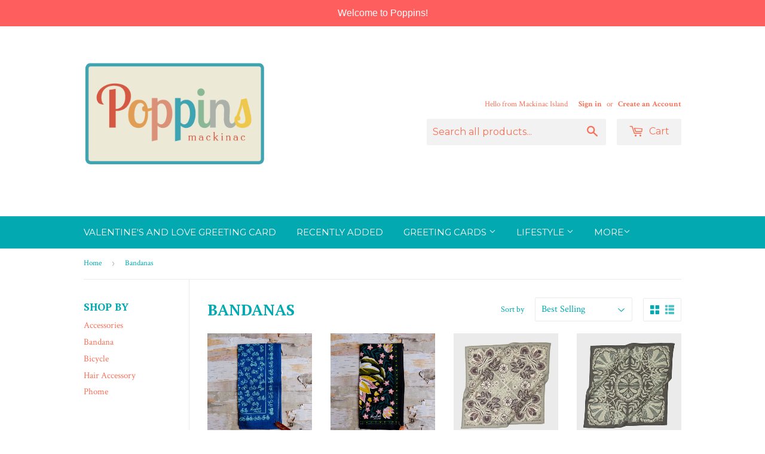

--- FILE ---
content_type: text/html; charset=utf-8
request_url: https://poppinsonmackinac.com/collections/bandanas
body_size: 16671
content:
<!doctype html>
<!--[if lt IE 7]><html class="no-js lt-ie9 lt-ie8 lt-ie7" lang="en"> <![endif]-->
<!--[if IE 7]><html class="no-js lt-ie9 lt-ie8" lang="en"> <![endif]-->
<!--[if IE 8]><html class="no-js lt-ie9" lang="en"> <![endif]-->
<!--[if IE 9 ]><html class="ie9 no-js"> <![endif]-->
<!--[if (gt IE 9)|!(IE)]><!--> <html class="no-touch no-js"> <!--<![endif]-->
<head>

  <!-- Basic page needs ================================================== -->
  <meta charset="utf-8">
  <meta http-equiv="X-UA-Compatible" content="IE=edge,chrome=1">

  
  <link rel="shortcut icon" href="//poppinsonmackinac.com/cdn/shop/t/7/assets/favicon.png?v=130702597212534141071586471866" type="image/png" />
  

  <!-- Title and description ================================================== -->
  <title>
  Bandanas &ndash; Poppins on Mackinac
  </title>

  

  <!-- Product meta ================================================== -->
  
  <meta property="og:type" content="website">
  <meta property="og:title" content="Bandanas">
  <meta property="og:url" content="https://poppins-on-mackinac.myshopify.com/collections/bandanas">
  
  <meta property="og:image" content="http://poppinsonmackinac.com/cdn/shop/t/7/assets/logo.png?v=43827920505439175971586471865">
  <meta property="og:image:secure_url" content="https://poppinsonmackinac.com/cdn/shop/t/7/assets/logo.png?v=43827920505439175971586471865">
  


  <meta property="og:site_name" content="Poppins on Mackinac">

  


<meta name="twitter:card" content="summary">





  <!-- Helpers ================================================== -->
  <link rel="canonical" href="https://poppins-on-mackinac.myshopify.com/collections/bandanas">
  <meta name="viewport" content="width=device-width,initial-scale=1">

  
  <!-- Ajaxify Cart Plugin ================================================== -->
  <link href="//poppinsonmackinac.com/cdn/shop/t/7/assets/ajaxify.scss.css?v=127627909097130878231587268752" rel="stylesheet" type="text/css" media="all" />
  

  <!-- CSS ================================================== -->
  <link href="//poppinsonmackinac.com/cdn/shop/t/7/assets/timber.scss.css?v=5753824527358664971674755380" rel="stylesheet" type="text/css" media="all" />
  
  
  
  <link href="//fonts.googleapis.com/css?family=Crimson+Text:400,700" rel="stylesheet" type="text/css" media="all" />


  
    
    
    <link href="//fonts.googleapis.com/css?family=PT+Serif:700" rel="stylesheet" type="text/css" media="all" />
  


  
    
    
    <link href="//fonts.googleapis.com/css?family=Montserrat:400" rel="stylesheet" type="text/css" media="all" />
  



  <!-- Header hook for plugins ================================================== -->
  <script>window.performance && window.performance.mark && window.performance.mark('shopify.content_for_header.start');</script><meta id="shopify-digital-wallet" name="shopify-digital-wallet" content="/10648032/digital_wallets/dialog">
<meta name="shopify-checkout-api-token" content="c062f83d17ff78fff0e8a013810f8e46">
<meta id="in-context-paypal-metadata" data-shop-id="10648032" data-venmo-supported="false" data-environment="production" data-locale="en_US" data-paypal-v4="true" data-currency="USD">
<link rel="alternate" type="application/atom+xml" title="Feed" href="/collections/bandanas.atom" />
<link rel="alternate" type="application/json+oembed" href="https://poppins-on-mackinac.myshopify.com/collections/bandanas.oembed">
<script async="async" src="/checkouts/internal/preloads.js?locale=en-US"></script>
<link rel="preconnect" href="https://shop.app" crossorigin="anonymous">
<script async="async" src="https://shop.app/checkouts/internal/preloads.js?locale=en-US&shop_id=10648032" crossorigin="anonymous"></script>
<script id="shopify-features" type="application/json">{"accessToken":"c062f83d17ff78fff0e8a013810f8e46","betas":["rich-media-storefront-analytics"],"domain":"poppinsonmackinac.com","predictiveSearch":true,"shopId":10648032,"locale":"en"}</script>
<script>var Shopify = Shopify || {};
Shopify.shop = "poppins-on-mackinac.myshopify.com";
Shopify.locale = "en";
Shopify.currency = {"active":"USD","rate":"1.0"};
Shopify.country = "US";
Shopify.theme = {"name":"Supply","id":78239300,"schema_name":null,"schema_version":null,"theme_store_id":679,"role":"main"};
Shopify.theme.handle = "null";
Shopify.theme.style = {"id":null,"handle":null};
Shopify.cdnHost = "poppinsonmackinac.com/cdn";
Shopify.routes = Shopify.routes || {};
Shopify.routes.root = "/";</script>
<script type="module">!function(o){(o.Shopify=o.Shopify||{}).modules=!0}(window);</script>
<script>!function(o){function n(){var o=[];function n(){o.push(Array.prototype.slice.apply(arguments))}return n.q=o,n}var t=o.Shopify=o.Shopify||{};t.loadFeatures=n(),t.autoloadFeatures=n()}(window);</script>
<script>
  window.ShopifyPay = window.ShopifyPay || {};
  window.ShopifyPay.apiHost = "shop.app\/pay";
  window.ShopifyPay.redirectState = null;
</script>
<script id="shop-js-analytics" type="application/json">{"pageType":"collection"}</script>
<script defer="defer" async type="module" src="//poppinsonmackinac.com/cdn/shopifycloud/shop-js/modules/v2/client.init-shop-cart-sync_BN7fPSNr.en.esm.js"></script>
<script defer="defer" async type="module" src="//poppinsonmackinac.com/cdn/shopifycloud/shop-js/modules/v2/chunk.common_Cbph3Kss.esm.js"></script>
<script defer="defer" async type="module" src="//poppinsonmackinac.com/cdn/shopifycloud/shop-js/modules/v2/chunk.modal_DKumMAJ1.esm.js"></script>
<script type="module">
  await import("//poppinsonmackinac.com/cdn/shopifycloud/shop-js/modules/v2/client.init-shop-cart-sync_BN7fPSNr.en.esm.js");
await import("//poppinsonmackinac.com/cdn/shopifycloud/shop-js/modules/v2/chunk.common_Cbph3Kss.esm.js");
await import("//poppinsonmackinac.com/cdn/shopifycloud/shop-js/modules/v2/chunk.modal_DKumMAJ1.esm.js");

  window.Shopify.SignInWithShop?.initShopCartSync?.({"fedCMEnabled":true,"windoidEnabled":true});

</script>
<script>
  window.Shopify = window.Shopify || {};
  if (!window.Shopify.featureAssets) window.Shopify.featureAssets = {};
  window.Shopify.featureAssets['shop-js'] = {"shop-cart-sync":["modules/v2/client.shop-cart-sync_CJVUk8Jm.en.esm.js","modules/v2/chunk.common_Cbph3Kss.esm.js","modules/v2/chunk.modal_DKumMAJ1.esm.js"],"init-fed-cm":["modules/v2/client.init-fed-cm_7Fvt41F4.en.esm.js","modules/v2/chunk.common_Cbph3Kss.esm.js","modules/v2/chunk.modal_DKumMAJ1.esm.js"],"init-shop-email-lookup-coordinator":["modules/v2/client.init-shop-email-lookup-coordinator_Cc088_bR.en.esm.js","modules/v2/chunk.common_Cbph3Kss.esm.js","modules/v2/chunk.modal_DKumMAJ1.esm.js"],"init-windoid":["modules/v2/client.init-windoid_hPopwJRj.en.esm.js","modules/v2/chunk.common_Cbph3Kss.esm.js","modules/v2/chunk.modal_DKumMAJ1.esm.js"],"shop-button":["modules/v2/client.shop-button_B0jaPSNF.en.esm.js","modules/v2/chunk.common_Cbph3Kss.esm.js","modules/v2/chunk.modal_DKumMAJ1.esm.js"],"shop-cash-offers":["modules/v2/client.shop-cash-offers_DPIskqss.en.esm.js","modules/v2/chunk.common_Cbph3Kss.esm.js","modules/v2/chunk.modal_DKumMAJ1.esm.js"],"shop-toast-manager":["modules/v2/client.shop-toast-manager_CK7RT69O.en.esm.js","modules/v2/chunk.common_Cbph3Kss.esm.js","modules/v2/chunk.modal_DKumMAJ1.esm.js"],"init-shop-cart-sync":["modules/v2/client.init-shop-cart-sync_BN7fPSNr.en.esm.js","modules/v2/chunk.common_Cbph3Kss.esm.js","modules/v2/chunk.modal_DKumMAJ1.esm.js"],"init-customer-accounts-sign-up":["modules/v2/client.init-customer-accounts-sign-up_CfPf4CXf.en.esm.js","modules/v2/client.shop-login-button_DeIztwXF.en.esm.js","modules/v2/chunk.common_Cbph3Kss.esm.js","modules/v2/chunk.modal_DKumMAJ1.esm.js"],"pay-button":["modules/v2/client.pay-button_CgIwFSYN.en.esm.js","modules/v2/chunk.common_Cbph3Kss.esm.js","modules/v2/chunk.modal_DKumMAJ1.esm.js"],"init-customer-accounts":["modules/v2/client.init-customer-accounts_DQ3x16JI.en.esm.js","modules/v2/client.shop-login-button_DeIztwXF.en.esm.js","modules/v2/chunk.common_Cbph3Kss.esm.js","modules/v2/chunk.modal_DKumMAJ1.esm.js"],"avatar":["modules/v2/client.avatar_BTnouDA3.en.esm.js"],"init-shop-for-new-customer-accounts":["modules/v2/client.init-shop-for-new-customer-accounts_CsZy_esa.en.esm.js","modules/v2/client.shop-login-button_DeIztwXF.en.esm.js","modules/v2/chunk.common_Cbph3Kss.esm.js","modules/v2/chunk.modal_DKumMAJ1.esm.js"],"shop-follow-button":["modules/v2/client.shop-follow-button_BRMJjgGd.en.esm.js","modules/v2/chunk.common_Cbph3Kss.esm.js","modules/v2/chunk.modal_DKumMAJ1.esm.js"],"checkout-modal":["modules/v2/client.checkout-modal_B9Drz_yf.en.esm.js","modules/v2/chunk.common_Cbph3Kss.esm.js","modules/v2/chunk.modal_DKumMAJ1.esm.js"],"shop-login-button":["modules/v2/client.shop-login-button_DeIztwXF.en.esm.js","modules/v2/chunk.common_Cbph3Kss.esm.js","modules/v2/chunk.modal_DKumMAJ1.esm.js"],"lead-capture":["modules/v2/client.lead-capture_DXYzFM3R.en.esm.js","modules/v2/chunk.common_Cbph3Kss.esm.js","modules/v2/chunk.modal_DKumMAJ1.esm.js"],"shop-login":["modules/v2/client.shop-login_CA5pJqmO.en.esm.js","modules/v2/chunk.common_Cbph3Kss.esm.js","modules/v2/chunk.modal_DKumMAJ1.esm.js"],"payment-terms":["modules/v2/client.payment-terms_BxzfvcZJ.en.esm.js","modules/v2/chunk.common_Cbph3Kss.esm.js","modules/v2/chunk.modal_DKumMAJ1.esm.js"]};
</script>
<script>(function() {
  var isLoaded = false;
  function asyncLoad() {
    if (isLoaded) return;
    isLoaded = true;
    var urls = ["https:\/\/cdn.nfcube.com\/instafeed-558a3dcc0f82878e7121345194642c9b.js?shop=poppins-on-mackinac.myshopify.com","https:\/\/cdn.hextom.com\/js\/quickannouncementbar.js?shop=poppins-on-mackinac.myshopify.com"];
    for (var i = 0; i < urls.length; i++) {
      var s = document.createElement('script');
      s.type = 'text/javascript';
      s.async = true;
      s.src = urls[i];
      var x = document.getElementsByTagName('script')[0];
      x.parentNode.insertBefore(s, x);
    }
  };
  if(window.attachEvent) {
    window.attachEvent('onload', asyncLoad);
  } else {
    window.addEventListener('load', asyncLoad, false);
  }
})();</script>
<script id="__st">var __st={"a":10648032,"offset":-18000,"reqid":"c13709da-4f18-4705-a55d-9e771d005abd-1770034331","pageurl":"poppinsonmackinac.com\/collections\/bandanas","u":"7421f9251752","p":"collection","rtyp":"collection","rid":161311588441};</script>
<script>window.ShopifyPaypalV4VisibilityTracking = true;</script>
<script id="captcha-bootstrap">!function(){'use strict';const t='contact',e='account',n='new_comment',o=[[t,t],['blogs',n],['comments',n],[t,'customer']],c=[[e,'customer_login'],[e,'guest_login'],[e,'recover_customer_password'],[e,'create_customer']],r=t=>t.map((([t,e])=>`form[action*='/${t}']:not([data-nocaptcha='true']) input[name='form_type'][value='${e}']`)).join(','),a=t=>()=>t?[...document.querySelectorAll(t)].map((t=>t.form)):[];function s(){const t=[...o],e=r(t);return a(e)}const i='password',u='form_key',d=['recaptcha-v3-token','g-recaptcha-response','h-captcha-response',i],f=()=>{try{return window.sessionStorage}catch{return}},m='__shopify_v',_=t=>t.elements[u];function p(t,e,n=!1){try{const o=window.sessionStorage,c=JSON.parse(o.getItem(e)),{data:r}=function(t){const{data:e,action:n}=t;return t[m]||n?{data:e,action:n}:{data:t,action:n}}(c);for(const[e,n]of Object.entries(r))t.elements[e]&&(t.elements[e].value=n);n&&o.removeItem(e)}catch(o){console.error('form repopulation failed',{error:o})}}const l='form_type',E='cptcha';function T(t){t.dataset[E]=!0}const w=window,h=w.document,L='Shopify',v='ce_forms',y='captcha';let A=!1;((t,e)=>{const n=(g='f06e6c50-85a8-45c8-87d0-21a2b65856fe',I='https://cdn.shopify.com/shopifycloud/storefront-forms-hcaptcha/ce_storefront_forms_captcha_hcaptcha.v1.5.2.iife.js',D={infoText:'Protected by hCaptcha',privacyText:'Privacy',termsText:'Terms'},(t,e,n)=>{const o=w[L][v],c=o.bindForm;if(c)return c(t,g,e,D).then(n);var r;o.q.push([[t,g,e,D],n]),r=I,A||(h.body.append(Object.assign(h.createElement('script'),{id:'captcha-provider',async:!0,src:r})),A=!0)});var g,I,D;w[L]=w[L]||{},w[L][v]=w[L][v]||{},w[L][v].q=[],w[L][y]=w[L][y]||{},w[L][y].protect=function(t,e){n(t,void 0,e),T(t)},Object.freeze(w[L][y]),function(t,e,n,w,h,L){const[v,y,A,g]=function(t,e,n){const i=e?o:[],u=t?c:[],d=[...i,...u],f=r(d),m=r(i),_=r(d.filter((([t,e])=>n.includes(e))));return[a(f),a(m),a(_),s()]}(w,h,L),I=t=>{const e=t.target;return e instanceof HTMLFormElement?e:e&&e.form},D=t=>v().includes(t);t.addEventListener('submit',(t=>{const e=I(t);if(!e)return;const n=D(e)&&!e.dataset.hcaptchaBound&&!e.dataset.recaptchaBound,o=_(e),c=g().includes(e)&&(!o||!o.value);(n||c)&&t.preventDefault(),c&&!n&&(function(t){try{if(!f())return;!function(t){const e=f();if(!e)return;const n=_(t);if(!n)return;const o=n.value;o&&e.removeItem(o)}(t);const e=Array.from(Array(32),(()=>Math.random().toString(36)[2])).join('');!function(t,e){_(t)||t.append(Object.assign(document.createElement('input'),{type:'hidden',name:u})),t.elements[u].value=e}(t,e),function(t,e){const n=f();if(!n)return;const o=[...t.querySelectorAll(`input[type='${i}']`)].map((({name:t})=>t)),c=[...d,...o],r={};for(const[a,s]of new FormData(t).entries())c.includes(a)||(r[a]=s);n.setItem(e,JSON.stringify({[m]:1,action:t.action,data:r}))}(t,e)}catch(e){console.error('failed to persist form',e)}}(e),e.submit())}));const S=(t,e)=>{t&&!t.dataset[E]&&(n(t,e.some((e=>e===t))),T(t))};for(const o of['focusin','change'])t.addEventListener(o,(t=>{const e=I(t);D(e)&&S(e,y())}));const B=e.get('form_key'),M=e.get(l),P=B&&M;t.addEventListener('DOMContentLoaded',(()=>{const t=y();if(P)for(const e of t)e.elements[l].value===M&&p(e,B);[...new Set([...A(),...v().filter((t=>'true'===t.dataset.shopifyCaptcha))])].forEach((e=>S(e,t)))}))}(h,new URLSearchParams(w.location.search),n,t,e,['guest_login'])})(!0,!0)}();</script>
<script integrity="sha256-4kQ18oKyAcykRKYeNunJcIwy7WH5gtpwJnB7kiuLZ1E=" data-source-attribution="shopify.loadfeatures" defer="defer" src="//poppinsonmackinac.com/cdn/shopifycloud/storefront/assets/storefront/load_feature-a0a9edcb.js" crossorigin="anonymous"></script>
<script crossorigin="anonymous" defer="defer" src="//poppinsonmackinac.com/cdn/shopifycloud/storefront/assets/shopify_pay/storefront-65b4c6d7.js?v=20250812"></script>
<script data-source-attribution="shopify.dynamic_checkout.dynamic.init">var Shopify=Shopify||{};Shopify.PaymentButton=Shopify.PaymentButton||{isStorefrontPortableWallets:!0,init:function(){window.Shopify.PaymentButton.init=function(){};var t=document.createElement("script");t.src="https://poppinsonmackinac.com/cdn/shopifycloud/portable-wallets/latest/portable-wallets.en.js",t.type="module",document.head.appendChild(t)}};
</script>
<script data-source-attribution="shopify.dynamic_checkout.buyer_consent">
  function portableWalletsHideBuyerConsent(e){var t=document.getElementById("shopify-buyer-consent"),n=document.getElementById("shopify-subscription-policy-button");t&&n&&(t.classList.add("hidden"),t.setAttribute("aria-hidden","true"),n.removeEventListener("click",e))}function portableWalletsShowBuyerConsent(e){var t=document.getElementById("shopify-buyer-consent"),n=document.getElementById("shopify-subscription-policy-button");t&&n&&(t.classList.remove("hidden"),t.removeAttribute("aria-hidden"),n.addEventListener("click",e))}window.Shopify?.PaymentButton&&(window.Shopify.PaymentButton.hideBuyerConsent=portableWalletsHideBuyerConsent,window.Shopify.PaymentButton.showBuyerConsent=portableWalletsShowBuyerConsent);
</script>
<script data-source-attribution="shopify.dynamic_checkout.cart.bootstrap">document.addEventListener("DOMContentLoaded",(function(){function t(){return document.querySelector("shopify-accelerated-checkout-cart, shopify-accelerated-checkout")}if(t())Shopify.PaymentButton.init();else{new MutationObserver((function(e,n){t()&&(Shopify.PaymentButton.init(),n.disconnect())})).observe(document.body,{childList:!0,subtree:!0})}}));
</script>
<link id="shopify-accelerated-checkout-styles" rel="stylesheet" media="screen" href="https://poppinsonmackinac.com/cdn/shopifycloud/portable-wallets/latest/accelerated-checkout-backwards-compat.css" crossorigin="anonymous">
<style id="shopify-accelerated-checkout-cart">
        #shopify-buyer-consent {
  margin-top: 1em;
  display: inline-block;
  width: 100%;
}

#shopify-buyer-consent.hidden {
  display: none;
}

#shopify-subscription-policy-button {
  background: none;
  border: none;
  padding: 0;
  text-decoration: underline;
  font-size: inherit;
  cursor: pointer;
}

#shopify-subscription-policy-button::before {
  box-shadow: none;
}

      </style>

<script>window.performance && window.performance.mark && window.performance.mark('shopify.content_for_header.end');</script>

  

<!--[if lt IE 9]>
<script src="//cdnjs.cloudflare.com/ajax/libs/html5shiv/3.7.2/html5shiv.min.js" type="text/javascript"></script>
<script src="//poppinsonmackinac.com/cdn/shop/t/7/assets/respond.min.js?v=52248677837542619231450390062" type="text/javascript"></script>
<link href="//poppinsonmackinac.com/cdn/shop/t/7/assets/respond-proxy.html" id="respond-proxy" rel="respond-proxy" />
<link href="//poppins-on-mackinac.myshopify.com/search?q=d16268f4810a2156bf7fd654123a2ca7" id="respond-redirect" rel="respond-redirect" />
<script src="//poppins-on-mackinac.myshopify.com/search?q=d16268f4810a2156bf7fd654123a2ca7" type="text/javascript"></script>
<![endif]-->
<!--[if (lte IE 9) ]><script src="//poppinsonmackinac.com/cdn/shop/t/7/assets/match-media.min.js?v=159635276924582161481450390061" type="text/javascript"></script><![endif]-->


  
  

  <script src="//ajax.googleapis.com/ajax/libs/jquery/1.11.0/jquery.min.js" type="text/javascript"></script>
  <script src="//poppinsonmackinac.com/cdn/shop/t/7/assets/modernizr.min.js?v=26620055551102246001450390061" type="text/javascript"></script>
<meta name="p:domain_verify" content="3a4a23ac9bf8d82a39fd857557cb902f"/>
<link href="https://monorail-edge.shopifysvc.com" rel="dns-prefetch">
<script>(function(){if ("sendBeacon" in navigator && "performance" in window) {try {var session_token_from_headers = performance.getEntriesByType('navigation')[0].serverTiming.find(x => x.name == '_s').description;} catch {var session_token_from_headers = undefined;}var session_cookie_matches = document.cookie.match(/_shopify_s=([^;]*)/);var session_token_from_cookie = session_cookie_matches && session_cookie_matches.length === 2 ? session_cookie_matches[1] : "";var session_token = session_token_from_headers || session_token_from_cookie || "";function handle_abandonment_event(e) {var entries = performance.getEntries().filter(function(entry) {return /monorail-edge.shopifysvc.com/.test(entry.name);});if (!window.abandonment_tracked && entries.length === 0) {window.abandonment_tracked = true;var currentMs = Date.now();var navigation_start = performance.timing.navigationStart;var payload = {shop_id: 10648032,url: window.location.href,navigation_start,duration: currentMs - navigation_start,session_token,page_type: "collection"};window.navigator.sendBeacon("https://monorail-edge.shopifysvc.com/v1/produce", JSON.stringify({schema_id: "online_store_buyer_site_abandonment/1.1",payload: payload,metadata: {event_created_at_ms: currentMs,event_sent_at_ms: currentMs}}));}}window.addEventListener('pagehide', handle_abandonment_event);}}());</script>
<script id="web-pixels-manager-setup">(function e(e,d,r,n,o){if(void 0===o&&(o={}),!Boolean(null===(a=null===(i=window.Shopify)||void 0===i?void 0:i.analytics)||void 0===a?void 0:a.replayQueue)){var i,a;window.Shopify=window.Shopify||{};var t=window.Shopify;t.analytics=t.analytics||{};var s=t.analytics;s.replayQueue=[],s.publish=function(e,d,r){return s.replayQueue.push([e,d,r]),!0};try{self.performance.mark("wpm:start")}catch(e){}var l=function(){var e={modern:/Edge?\/(1{2}[4-9]|1[2-9]\d|[2-9]\d{2}|\d{4,})\.\d+(\.\d+|)|Firefox\/(1{2}[4-9]|1[2-9]\d|[2-9]\d{2}|\d{4,})\.\d+(\.\d+|)|Chrom(ium|e)\/(9{2}|\d{3,})\.\d+(\.\d+|)|(Maci|X1{2}).+ Version\/(15\.\d+|(1[6-9]|[2-9]\d|\d{3,})\.\d+)([,.]\d+|)( \(\w+\)|)( Mobile\/\w+|) Safari\/|Chrome.+OPR\/(9{2}|\d{3,})\.\d+\.\d+|(CPU[ +]OS|iPhone[ +]OS|CPU[ +]iPhone|CPU IPhone OS|CPU iPad OS)[ +]+(15[._]\d+|(1[6-9]|[2-9]\d|\d{3,})[._]\d+)([._]\d+|)|Android:?[ /-](13[3-9]|1[4-9]\d|[2-9]\d{2}|\d{4,})(\.\d+|)(\.\d+|)|Android.+Firefox\/(13[5-9]|1[4-9]\d|[2-9]\d{2}|\d{4,})\.\d+(\.\d+|)|Android.+Chrom(ium|e)\/(13[3-9]|1[4-9]\d|[2-9]\d{2}|\d{4,})\.\d+(\.\d+|)|SamsungBrowser\/([2-9]\d|\d{3,})\.\d+/,legacy:/Edge?\/(1[6-9]|[2-9]\d|\d{3,})\.\d+(\.\d+|)|Firefox\/(5[4-9]|[6-9]\d|\d{3,})\.\d+(\.\d+|)|Chrom(ium|e)\/(5[1-9]|[6-9]\d|\d{3,})\.\d+(\.\d+|)([\d.]+$|.*Safari\/(?![\d.]+ Edge\/[\d.]+$))|(Maci|X1{2}).+ Version\/(10\.\d+|(1[1-9]|[2-9]\d|\d{3,})\.\d+)([,.]\d+|)( \(\w+\)|)( Mobile\/\w+|) Safari\/|Chrome.+OPR\/(3[89]|[4-9]\d|\d{3,})\.\d+\.\d+|(CPU[ +]OS|iPhone[ +]OS|CPU[ +]iPhone|CPU IPhone OS|CPU iPad OS)[ +]+(10[._]\d+|(1[1-9]|[2-9]\d|\d{3,})[._]\d+)([._]\d+|)|Android:?[ /-](13[3-9]|1[4-9]\d|[2-9]\d{2}|\d{4,})(\.\d+|)(\.\d+|)|Mobile Safari.+OPR\/([89]\d|\d{3,})\.\d+\.\d+|Android.+Firefox\/(13[5-9]|1[4-9]\d|[2-9]\d{2}|\d{4,})\.\d+(\.\d+|)|Android.+Chrom(ium|e)\/(13[3-9]|1[4-9]\d|[2-9]\d{2}|\d{4,})\.\d+(\.\d+|)|Android.+(UC? ?Browser|UCWEB|U3)[ /]?(15\.([5-9]|\d{2,})|(1[6-9]|[2-9]\d|\d{3,})\.\d+)\.\d+|SamsungBrowser\/(5\.\d+|([6-9]|\d{2,})\.\d+)|Android.+MQ{2}Browser\/(14(\.(9|\d{2,})|)|(1[5-9]|[2-9]\d|\d{3,})(\.\d+|))(\.\d+|)|K[Aa][Ii]OS\/(3\.\d+|([4-9]|\d{2,})\.\d+)(\.\d+|)/},d=e.modern,r=e.legacy,n=navigator.userAgent;return n.match(d)?"modern":n.match(r)?"legacy":"unknown"}(),u="modern"===l?"modern":"legacy",c=(null!=n?n:{modern:"",legacy:""})[u],f=function(e){return[e.baseUrl,"/wpm","/b",e.hashVersion,"modern"===e.buildTarget?"m":"l",".js"].join("")}({baseUrl:d,hashVersion:r,buildTarget:u}),m=function(e){var d=e.version,r=e.bundleTarget,n=e.surface,o=e.pageUrl,i=e.monorailEndpoint;return{emit:function(e){var a=e.status,t=e.errorMsg,s=(new Date).getTime(),l=JSON.stringify({metadata:{event_sent_at_ms:s},events:[{schema_id:"web_pixels_manager_load/3.1",payload:{version:d,bundle_target:r,page_url:o,status:a,surface:n,error_msg:t},metadata:{event_created_at_ms:s}}]});if(!i)return console&&console.warn&&console.warn("[Web Pixels Manager] No Monorail endpoint provided, skipping logging."),!1;try{return self.navigator.sendBeacon.bind(self.navigator)(i,l)}catch(e){}var u=new XMLHttpRequest;try{return u.open("POST",i,!0),u.setRequestHeader("Content-Type","text/plain"),u.send(l),!0}catch(e){return console&&console.warn&&console.warn("[Web Pixels Manager] Got an unhandled error while logging to Monorail."),!1}}}}({version:r,bundleTarget:l,surface:e.surface,pageUrl:self.location.href,monorailEndpoint:e.monorailEndpoint});try{o.browserTarget=l,function(e){var d=e.src,r=e.async,n=void 0===r||r,o=e.onload,i=e.onerror,a=e.sri,t=e.scriptDataAttributes,s=void 0===t?{}:t,l=document.createElement("script"),u=document.querySelector("head"),c=document.querySelector("body");if(l.async=n,l.src=d,a&&(l.integrity=a,l.crossOrigin="anonymous"),s)for(var f in s)if(Object.prototype.hasOwnProperty.call(s,f))try{l.dataset[f]=s[f]}catch(e){}if(o&&l.addEventListener("load",o),i&&l.addEventListener("error",i),u)u.appendChild(l);else{if(!c)throw new Error("Did not find a head or body element to append the script");c.appendChild(l)}}({src:f,async:!0,onload:function(){if(!function(){var e,d;return Boolean(null===(d=null===(e=window.Shopify)||void 0===e?void 0:e.analytics)||void 0===d?void 0:d.initialized)}()){var d=window.webPixelsManager.init(e)||void 0;if(d){var r=window.Shopify.analytics;r.replayQueue.forEach((function(e){var r=e[0],n=e[1],o=e[2];d.publishCustomEvent(r,n,o)})),r.replayQueue=[],r.publish=d.publishCustomEvent,r.visitor=d.visitor,r.initialized=!0}}},onerror:function(){return m.emit({status:"failed",errorMsg:"".concat(f," has failed to load")})},sri:function(e){var d=/^sha384-[A-Za-z0-9+/=]+$/;return"string"==typeof e&&d.test(e)}(c)?c:"",scriptDataAttributes:o}),m.emit({status:"loading"})}catch(e){m.emit({status:"failed",errorMsg:(null==e?void 0:e.message)||"Unknown error"})}}})({shopId: 10648032,storefrontBaseUrl: "https://poppins-on-mackinac.myshopify.com",extensionsBaseUrl: "https://extensions.shopifycdn.com/cdn/shopifycloud/web-pixels-manager",monorailEndpoint: "https://monorail-edge.shopifysvc.com/unstable/produce_batch",surface: "storefront-renderer",enabledBetaFlags: ["2dca8a86"],webPixelsConfigList: [{"id":"62718183","configuration":"{\"tagID\":\"2612482724028\"}","eventPayloadVersion":"v1","runtimeContext":"STRICT","scriptVersion":"18031546ee651571ed29edbe71a3550b","type":"APP","apiClientId":3009811,"privacyPurposes":["ANALYTICS","MARKETING","SALE_OF_DATA"],"dataSharingAdjustments":{"protectedCustomerApprovalScopes":["read_customer_address","read_customer_email","read_customer_name","read_customer_personal_data","read_customer_phone"]}},{"id":"76480743","eventPayloadVersion":"v1","runtimeContext":"LAX","scriptVersion":"1","type":"CUSTOM","privacyPurposes":["ANALYTICS"],"name":"Google Analytics tag (migrated)"},{"id":"shopify-app-pixel","configuration":"{}","eventPayloadVersion":"v1","runtimeContext":"STRICT","scriptVersion":"0450","apiClientId":"shopify-pixel","type":"APP","privacyPurposes":["ANALYTICS","MARKETING"]},{"id":"shopify-custom-pixel","eventPayloadVersion":"v1","runtimeContext":"LAX","scriptVersion":"0450","apiClientId":"shopify-pixel","type":"CUSTOM","privacyPurposes":["ANALYTICS","MARKETING"]}],isMerchantRequest: false,initData: {"shop":{"name":"Poppins on Mackinac","paymentSettings":{"currencyCode":"USD"},"myshopifyDomain":"poppins-on-mackinac.myshopify.com","countryCode":"US","storefrontUrl":"https:\/\/poppins-on-mackinac.myshopify.com"},"customer":null,"cart":null,"checkout":null,"productVariants":[],"purchasingCompany":null},},"https://poppinsonmackinac.com/cdn","1d2a099fw23dfb22ep557258f5m7a2edbae",{"modern":"","legacy":""},{"shopId":"10648032","storefrontBaseUrl":"https:\/\/poppins-on-mackinac.myshopify.com","extensionBaseUrl":"https:\/\/extensions.shopifycdn.com\/cdn\/shopifycloud\/web-pixels-manager","surface":"storefront-renderer","enabledBetaFlags":"[\"2dca8a86\"]","isMerchantRequest":"false","hashVersion":"1d2a099fw23dfb22ep557258f5m7a2edbae","publish":"custom","events":"[[\"page_viewed\",{}],[\"collection_viewed\",{\"collection\":{\"id\":\"161311588441\",\"title\":\"Bandanas\",\"productVariants\":[{\"price\":{\"amount\":17.0,\"currencyCode\":\"USD\"},\"product\":{\"title\":\"No. 052 Blue Bicycle Bandana\",\"vendor\":\"Handker Bandanas\",\"id\":\"6091929845930\",\"untranslatedTitle\":\"No. 052 Blue Bicycle Bandana\",\"url\":\"\/products\/no052bluebicyclebandana\",\"type\":\"Hair Accessories\"},\"id\":\"37633923940522\",\"image\":{\"src\":\"\/\/poppinsonmackinac.com\/cdn\/shop\/products\/IMG-4503.jpg?v=1606609901\"},\"sku\":\"15566\",\"title\":\"Default Title\",\"untranslatedTitle\":\"Default Title\"},{\"price\":{\"amount\":17.0,\"currencyCode\":\"USD\"},\"product\":{\"title\":\"No. 056 Betty Bandana\",\"vendor\":\"Hemlock\",\"id\":\"6091930796202\",\"untranslatedTitle\":\"No. 056 Betty Bandana\",\"url\":\"\/products\/no056bettybandana\",\"type\":\"Hair Accessories\"},\"id\":\"37633926693034\",\"image\":{\"src\":\"\/\/poppinsonmackinac.com\/cdn\/shop\/products\/IMG-4501.jpg?v=1606610030\"},\"sku\":\"15569\",\"title\":\"Default Title\",\"untranslatedTitle\":\"Default Title\"},{\"price\":{\"amount\":17.0,\"currencyCode\":\"USD\"},\"product\":{\"title\":\"No. 113 Esther Bandana\",\"vendor\":\"Handker Bandanas\",\"id\":\"9202955485415\",\"untranslatedTitle\":\"No. 113 Esther Bandana\",\"url\":\"\/products\/no-113-esther-bandana\",\"type\":\"Hair Accessories\"},\"id\":\"51022573011175\",\"image\":{\"src\":\"\/\/poppinsonmackinac.com\/cdn\/shop\/files\/473a3f8213c46123c9778381980f1021c1ffedf34ada5bd48892e909fc2363b0.jpg?v=1749065545\"},\"sku\":\"25982\",\"title\":\"Default Title\",\"untranslatedTitle\":\"Default Title\"},{\"price\":{\"amount\":17.0,\"currencyCode\":\"USD\"},\"product\":{\"title\":\"No. 118 Evelyn Bandana\",\"vendor\":\"Handker Bandanas\",\"id\":\"9202934939879\",\"untranslatedTitle\":\"No. 118 Evelyn Bandana\",\"url\":\"\/products\/no-118-evelyn-bandana\",\"type\":\"Hair Accessories\"},\"id\":\"51022489190631\",\"image\":{\"src\":\"\/\/poppinsonmackinac.com\/cdn\/shop\/files\/8e5ab34c7b74873e2c1420e1631007cdc8aea66577d3783240530e13c8bb97f2.jpg?v=1749065012\"},\"sku\":\"25589\",\"title\":\"Default Title\",\"untranslatedTitle\":\"Default Title\"},{\"price\":{\"amount\":17.0,\"currencyCode\":\"USD\"},\"product\":{\"title\":\"No. 031 Flora Bandana\",\"vendor\":\"Handker Bandanas\",\"id\":\"4686508556377\",\"untranslatedTitle\":\"No. 031 Flora Bandana\",\"url\":\"\/products\/floralbandana\",\"type\":\"Hair Accessories\"},\"id\":\"32061119594585\",\"image\":{\"src\":\"\/\/poppinsonmackinac.com\/cdn\/shop\/products\/39f519e3824c00d3112fb4ffedea801bbcf3cda7.jpg?v=1595185755\"},\"sku\":\"14765\",\"title\":\"Default Title\",\"untranslatedTitle\":\"Default Title\"},{\"price\":{\"amount\":17.0,\"currencyCode\":\"USD\"},\"product\":{\"title\":\"No. 129 Chicory Bandana\",\"vendor\":\"Handker Bandanas\",\"id\":\"9202940936423\",\"untranslatedTitle\":\"No. 129 Chicory Bandana\",\"url\":\"\/products\/no-129-chicory-bandana\",\"type\":\"Accessories\"},\"id\":\"51022503182567\",\"image\":{\"src\":\"\/\/poppinsonmackinac.com\/cdn\/shop\/files\/fcd1880c32519944b9a7bdfa366ecde474de74d8db76df747cb8ce4046c5499e.jpg?v=1749065133\"},\"sku\":\"25881\",\"title\":\"Default Title\",\"untranslatedTitle\":\"Default Title\"},{\"price\":{\"amount\":17.0,\"currencyCode\":\"USD\"},\"product\":{\"title\":\"No 105 Greta Bandana\",\"vendor\":\"Handker Bandanas\",\"id\":\"9202947653863\",\"untranslatedTitle\":\"No 105 Greta Bandana\",\"url\":\"\/products\/no-105-greta-bandana\",\"type\":\"Accessories\"},\"id\":\"51022530445543\",\"image\":{\"src\":\"\/\/poppinsonmackinac.com\/cdn\/shop\/files\/2517536cc89b774f6f88d09d2e291bd683c203bd7c3a31d44fee8586eba3e983.jpg?v=1749065312\"},\"sku\":\"24832\",\"title\":\"Default Title\",\"untranslatedTitle\":\"Default Title\"},{\"price\":{\"amount\":17.0,\"currencyCode\":\"USD\"},\"product\":{\"title\":\"No. 077 Cherry Bandana\",\"vendor\":\"Handker Bandanas\",\"id\":\"9202934481127\",\"untranslatedTitle\":\"No. 077 Cherry Bandana\",\"url\":\"\/products\/no-077-cherry-bandana\",\"type\":\"Accessories\"},\"id\":\"51022488240359\",\"image\":{\"src\":\"\/\/poppinsonmackinac.com\/cdn\/shop\/files\/fd042ac5da4cb66b74a5ebd5d38c8dd7b1ce36338f0c7a336d2f6bd1b68ed0e1.jpg?v=1749064978\"},\"sku\":\"24166\",\"title\":\"Default Title\",\"untranslatedTitle\":\"Default Title\"},{\"price\":{\"amount\":17.0,\"currencyCode\":\"USD\"},\"product\":{\"title\":\"No. 128 Helga Bandana\",\"vendor\":\"Handker Bandanas\",\"id\":\"9202932875495\",\"untranslatedTitle\":\"No. 128 Helga Bandana\",\"url\":\"\/products\/no-128-helga-bandana\",\"type\":\"Accessories\"},\"id\":\"51022484603111\",\"image\":{\"src\":\"\/\/poppinsonmackinac.com\/cdn\/shop\/files\/36ab0489886ad38f59d986ae55663481bbe4d41a5f2e95e678e2a44b917e519d.jpg?v=1749064885\"},\"sku\":\"25880\",\"title\":\"Default Title\",\"untranslatedTitle\":\"Default Title\"},{\"price\":{\"amount\":17.0,\"currencyCode\":\"USD\"},\"product\":{\"title\":\"No. 095 Jenny Bandana\",\"vendor\":\"Handker Bandanas\",\"id\":\"9202932482279\",\"untranslatedTitle\":\"No. 095 Jenny Bandana\",\"url\":\"\/products\/no-095-jenny-bandana\",\"type\":\"\"},\"id\":\"51022484013287\",\"image\":{\"src\":\"\/\/poppinsonmackinac.com\/cdn\/shop\/files\/3098e878732a4678917667d58eafd08b1600f2287998e27e0474466cee8559a8.jpg?v=1749064848\"},\"sku\":\"22400\",\"title\":\"Default Title\",\"untranslatedTitle\":\"Default Title\"},{\"price\":{\"amount\":17.0,\"currencyCode\":\"USD\"},\"product\":{\"title\":\"No. 103 Dandy Bandana\",\"vendor\":\"Handker Bandanas\",\"id\":\"9202928910567\",\"untranslatedTitle\":\"No. 103 Dandy Bandana\",\"url\":\"\/products\/no-103-dandy-bandana\",\"type\":\"Accessories\"},\"id\":\"51022469955815\",\"image\":{\"src\":\"\/\/poppinsonmackinac.com\/cdn\/shop\/files\/ae37aff1c1d81b081a6b4fe9ff5d38e08526cf6f031f08d4eb483cf8310cd898.jpg?v=1749064662\"},\"sku\":\"24167\",\"title\":\"Default Title\",\"untranslatedTitle\":\"Default Title\"},{\"price\":{\"amount\":17.0,\"currencyCode\":\"USD\"},\"product\":{\"title\":\"No. 075 Juliet Bandana\",\"vendor\":\"Handker Bandanas\",\"id\":\"9202924323047\",\"untranslatedTitle\":\"No. 075 Juliet Bandana\",\"url\":\"\/products\/no-075-juliet-bandana\",\"type\":\"Hair Accessories\"},\"id\":\"51022461108455\",\"image\":{\"src\":\"\/\/poppinsonmackinac.com\/cdn\/shop\/files\/f100f5aa990bd5ff9378dc1ba4ba747b2168c14843420635124b4df7b5a80a74.jpg?v=1749064281\"},\"sku\":\"19590\",\"title\":\"Default Title\",\"untranslatedTitle\":\"Default Title\"},{\"price\":{\"amount\":17.0,\"currencyCode\":\"USD\"},\"product\":{\"title\":\"No. 062 Horses Bandana\",\"vendor\":\"Handker Bandanas\",\"id\":\"7025228185770\",\"untranslatedTitle\":\"No. 062 Horses Bandana\",\"url\":\"\/products\/no062horsesbandana\",\"type\":\"Hair Accessories\"},\"id\":\"41604031840426\",\"image\":{\"src\":\"\/\/poppinsonmackinac.com\/cdn\/shop\/products\/13868b42da9c82a60717be7b317fa59a24e4223064bdf51326a3583d2a1cfbdd.png?v=1634666147\"},\"sku\":\"16452\",\"title\":\"Default Title\",\"untranslatedTitle\":\"Default Title\"},{\"price\":{\"amount\":17.0,\"currencyCode\":\"USD\"},\"product\":{\"title\":\"No. 055 Fritz Bandana\",\"vendor\":\"Hemlock\",\"id\":\"6091930140842\",\"untranslatedTitle\":\"No. 055 Fritz Bandana\",\"url\":\"\/products\/no055fritzbandana\",\"type\":\"Hair Accessories\"},\"id\":\"37633924432042\",\"image\":{\"src\":\"\/\/poppinsonmackinac.com\/cdn\/shop\/products\/IMG-4498.jpg?v=1606610617\"},\"sku\":\"15567\",\"title\":\"Default Title\",\"untranslatedTitle\":\"Default Title\"}]}}]]"});</script><script>
  window.ShopifyAnalytics = window.ShopifyAnalytics || {};
  window.ShopifyAnalytics.meta = window.ShopifyAnalytics.meta || {};
  window.ShopifyAnalytics.meta.currency = 'USD';
  var meta = {"products":[{"id":6091929845930,"gid":"gid:\/\/shopify\/Product\/6091929845930","vendor":"Handker Bandanas","type":"Hair Accessories","handle":"no052bluebicyclebandana","variants":[{"id":37633923940522,"price":1700,"name":"No. 052 Blue Bicycle Bandana","public_title":null,"sku":"15566"}],"remote":false},{"id":6091930796202,"gid":"gid:\/\/shopify\/Product\/6091930796202","vendor":"Hemlock","type":"Hair Accessories","handle":"no056bettybandana","variants":[{"id":37633926693034,"price":1700,"name":"No. 056 Betty Bandana","public_title":null,"sku":"15569"}],"remote":false},{"id":9202955485415,"gid":"gid:\/\/shopify\/Product\/9202955485415","vendor":"Handker Bandanas","type":"Hair Accessories","handle":"no-113-esther-bandana","variants":[{"id":51022573011175,"price":1700,"name":"No. 113 Esther Bandana","public_title":null,"sku":"25982"}],"remote":false},{"id":9202934939879,"gid":"gid:\/\/shopify\/Product\/9202934939879","vendor":"Handker Bandanas","type":"Hair Accessories","handle":"no-118-evelyn-bandana","variants":[{"id":51022489190631,"price":1700,"name":"No. 118 Evelyn Bandana","public_title":null,"sku":"25589"}],"remote":false},{"id":4686508556377,"gid":"gid:\/\/shopify\/Product\/4686508556377","vendor":"Handker Bandanas","type":"Hair Accessories","handle":"floralbandana","variants":[{"id":32061119594585,"price":1700,"name":"No. 031 Flora Bandana","public_title":null,"sku":"14765"}],"remote":false},{"id":9202940936423,"gid":"gid:\/\/shopify\/Product\/9202940936423","vendor":"Handker Bandanas","type":"Accessories","handle":"no-129-chicory-bandana","variants":[{"id":51022503182567,"price":1700,"name":"No. 129 Chicory Bandana","public_title":null,"sku":"25881"}],"remote":false},{"id":9202947653863,"gid":"gid:\/\/shopify\/Product\/9202947653863","vendor":"Handker Bandanas","type":"Accessories","handle":"no-105-greta-bandana","variants":[{"id":51022530445543,"price":1700,"name":"No 105 Greta Bandana","public_title":null,"sku":"24832"}],"remote":false},{"id":9202934481127,"gid":"gid:\/\/shopify\/Product\/9202934481127","vendor":"Handker Bandanas","type":"Accessories","handle":"no-077-cherry-bandana","variants":[{"id":51022488240359,"price":1700,"name":"No. 077 Cherry Bandana","public_title":null,"sku":"24166"}],"remote":false},{"id":9202932875495,"gid":"gid:\/\/shopify\/Product\/9202932875495","vendor":"Handker Bandanas","type":"Accessories","handle":"no-128-helga-bandana","variants":[{"id":51022484603111,"price":1700,"name":"No. 128 Helga Bandana","public_title":null,"sku":"25880"}],"remote":false},{"id":9202932482279,"gid":"gid:\/\/shopify\/Product\/9202932482279","vendor":"Handker Bandanas","type":"","handle":"no-095-jenny-bandana","variants":[{"id":51022484013287,"price":1700,"name":"No. 095 Jenny Bandana","public_title":null,"sku":"22400"}],"remote":false},{"id":9202928910567,"gid":"gid:\/\/shopify\/Product\/9202928910567","vendor":"Handker Bandanas","type":"Accessories","handle":"no-103-dandy-bandana","variants":[{"id":51022469955815,"price":1700,"name":"No. 103 Dandy Bandana","public_title":null,"sku":"24167"}],"remote":false},{"id":9202924323047,"gid":"gid:\/\/shopify\/Product\/9202924323047","vendor":"Handker Bandanas","type":"Hair Accessories","handle":"no-075-juliet-bandana","variants":[{"id":51022461108455,"price":1700,"name":"No. 075 Juliet Bandana","public_title":null,"sku":"19590"}],"remote":false},{"id":7025228185770,"gid":"gid:\/\/shopify\/Product\/7025228185770","vendor":"Handker Bandanas","type":"Hair Accessories","handle":"no062horsesbandana","variants":[{"id":41604031840426,"price":1700,"name":"No. 062 Horses Bandana","public_title":null,"sku":"16452"}],"remote":false},{"id":6091930140842,"gid":"gid:\/\/shopify\/Product\/6091930140842","vendor":"Hemlock","type":"Hair Accessories","handle":"no055fritzbandana","variants":[{"id":37633924432042,"price":1700,"name":"No. 055 Fritz Bandana","public_title":null,"sku":"15567"}],"remote":false}],"page":{"pageType":"collection","resourceType":"collection","resourceId":161311588441,"requestId":"c13709da-4f18-4705-a55d-9e771d005abd-1770034331"}};
  for (var attr in meta) {
    window.ShopifyAnalytics.meta[attr] = meta[attr];
  }
</script>
<script class="analytics">
  (function () {
    var customDocumentWrite = function(content) {
      var jquery = null;

      if (window.jQuery) {
        jquery = window.jQuery;
      } else if (window.Checkout && window.Checkout.$) {
        jquery = window.Checkout.$;
      }

      if (jquery) {
        jquery('body').append(content);
      }
    };

    var hasLoggedConversion = function(token) {
      if (token) {
        return document.cookie.indexOf('loggedConversion=' + token) !== -1;
      }
      return false;
    }

    var setCookieIfConversion = function(token) {
      if (token) {
        var twoMonthsFromNow = new Date(Date.now());
        twoMonthsFromNow.setMonth(twoMonthsFromNow.getMonth() + 2);

        document.cookie = 'loggedConversion=' + token + '; expires=' + twoMonthsFromNow;
      }
    }

    var trekkie = window.ShopifyAnalytics.lib = window.trekkie = window.trekkie || [];
    if (trekkie.integrations) {
      return;
    }
    trekkie.methods = [
      'identify',
      'page',
      'ready',
      'track',
      'trackForm',
      'trackLink'
    ];
    trekkie.factory = function(method) {
      return function() {
        var args = Array.prototype.slice.call(arguments);
        args.unshift(method);
        trekkie.push(args);
        return trekkie;
      };
    };
    for (var i = 0; i < trekkie.methods.length; i++) {
      var key = trekkie.methods[i];
      trekkie[key] = trekkie.factory(key);
    }
    trekkie.load = function(config) {
      trekkie.config = config || {};
      trekkie.config.initialDocumentCookie = document.cookie;
      var first = document.getElementsByTagName('script')[0];
      var script = document.createElement('script');
      script.type = 'text/javascript';
      script.onerror = function(e) {
        var scriptFallback = document.createElement('script');
        scriptFallback.type = 'text/javascript';
        scriptFallback.onerror = function(error) {
                var Monorail = {
      produce: function produce(monorailDomain, schemaId, payload) {
        var currentMs = new Date().getTime();
        var event = {
          schema_id: schemaId,
          payload: payload,
          metadata: {
            event_created_at_ms: currentMs,
            event_sent_at_ms: currentMs
          }
        };
        return Monorail.sendRequest("https://" + monorailDomain + "/v1/produce", JSON.stringify(event));
      },
      sendRequest: function sendRequest(endpointUrl, payload) {
        // Try the sendBeacon API
        if (window && window.navigator && typeof window.navigator.sendBeacon === 'function' && typeof window.Blob === 'function' && !Monorail.isIos12()) {
          var blobData = new window.Blob([payload], {
            type: 'text/plain'
          });

          if (window.navigator.sendBeacon(endpointUrl, blobData)) {
            return true;
          } // sendBeacon was not successful

        } // XHR beacon

        var xhr = new XMLHttpRequest();

        try {
          xhr.open('POST', endpointUrl);
          xhr.setRequestHeader('Content-Type', 'text/plain');
          xhr.send(payload);
        } catch (e) {
          console.log(e);
        }

        return false;
      },
      isIos12: function isIos12() {
        return window.navigator.userAgent.lastIndexOf('iPhone; CPU iPhone OS 12_') !== -1 || window.navigator.userAgent.lastIndexOf('iPad; CPU OS 12_') !== -1;
      }
    };
    Monorail.produce('monorail-edge.shopifysvc.com',
      'trekkie_storefront_load_errors/1.1',
      {shop_id: 10648032,
      theme_id: 78239300,
      app_name: "storefront",
      context_url: window.location.href,
      source_url: "//poppinsonmackinac.com/cdn/s/trekkie.storefront.c59ea00e0474b293ae6629561379568a2d7c4bba.min.js"});

        };
        scriptFallback.async = true;
        scriptFallback.src = '//poppinsonmackinac.com/cdn/s/trekkie.storefront.c59ea00e0474b293ae6629561379568a2d7c4bba.min.js';
        first.parentNode.insertBefore(scriptFallback, first);
      };
      script.async = true;
      script.src = '//poppinsonmackinac.com/cdn/s/trekkie.storefront.c59ea00e0474b293ae6629561379568a2d7c4bba.min.js';
      first.parentNode.insertBefore(script, first);
    };
    trekkie.load(
      {"Trekkie":{"appName":"storefront","development":false,"defaultAttributes":{"shopId":10648032,"isMerchantRequest":null,"themeId":78239300,"themeCityHash":"11323132595208927149","contentLanguage":"en","currency":"USD","eventMetadataId":"c20eeaf2-6051-4ae9-a4de-ff85e0e4335d"},"isServerSideCookieWritingEnabled":true,"monorailRegion":"shop_domain","enabledBetaFlags":["65f19447","b5387b81"]},"Session Attribution":{},"S2S":{"facebookCapiEnabled":false,"source":"trekkie-storefront-renderer","apiClientId":580111}}
    );

    var loaded = false;
    trekkie.ready(function() {
      if (loaded) return;
      loaded = true;

      window.ShopifyAnalytics.lib = window.trekkie;

      var originalDocumentWrite = document.write;
      document.write = customDocumentWrite;
      try { window.ShopifyAnalytics.merchantGoogleAnalytics.call(this); } catch(error) {};
      document.write = originalDocumentWrite;

      window.ShopifyAnalytics.lib.page(null,{"pageType":"collection","resourceType":"collection","resourceId":161311588441,"requestId":"c13709da-4f18-4705-a55d-9e771d005abd-1770034331","shopifyEmitted":true});

      var match = window.location.pathname.match(/checkouts\/(.+)\/(thank_you|post_purchase)/)
      var token = match? match[1]: undefined;
      if (!hasLoggedConversion(token)) {
        setCookieIfConversion(token);
        window.ShopifyAnalytics.lib.track("Viewed Product Category",{"currency":"USD","category":"Collection: bandanas","collectionName":"bandanas","collectionId":161311588441,"nonInteraction":true},undefined,undefined,{"shopifyEmitted":true});
      }
    });


        var eventsListenerScript = document.createElement('script');
        eventsListenerScript.async = true;
        eventsListenerScript.src = "//poppinsonmackinac.com/cdn/shopifycloud/storefront/assets/shop_events_listener-3da45d37.js";
        document.getElementsByTagName('head')[0].appendChild(eventsListenerScript);

})();</script>
  <script>
  if (!window.ga || (window.ga && typeof window.ga !== 'function')) {
    window.ga = function ga() {
      (window.ga.q = window.ga.q || []).push(arguments);
      if (window.Shopify && window.Shopify.analytics && typeof window.Shopify.analytics.publish === 'function') {
        window.Shopify.analytics.publish("ga_stub_called", {}, {sendTo: "google_osp_migration"});
      }
      console.error("Shopify's Google Analytics stub called with:", Array.from(arguments), "\nSee https://help.shopify.com/manual/promoting-marketing/pixels/pixel-migration#google for more information.");
    };
    if (window.Shopify && window.Shopify.analytics && typeof window.Shopify.analytics.publish === 'function') {
      window.Shopify.analytics.publish("ga_stub_initialized", {}, {sendTo: "google_osp_migration"});
    }
  }
</script>
<script
  defer
  src="https://poppinsonmackinac.com/cdn/shopifycloud/perf-kit/shopify-perf-kit-3.1.0.min.js"
  data-application="storefront-renderer"
  data-shop-id="10648032"
  data-render-region="gcp-us-central1"
  data-page-type="collection"
  data-theme-instance-id="78239300"
  data-theme-name=""
  data-theme-version=""
  data-monorail-region="shop_domain"
  data-resource-timing-sampling-rate="10"
  data-shs="true"
  data-shs-beacon="true"
  data-shs-export-with-fetch="true"
  data-shs-logs-sample-rate="1"
  data-shs-beacon-endpoint="https://poppinsonmackinac.com/api/collect"
></script>
</head>

<body id="bandanas" class="template-collection" >

  <header class="site-header" role="banner">
    <div class="wrapper">

      <div class="grid--full">
        <div class="grid-item large--one-half">
          
            <div class="h1 header-logo" itemscope itemtype="http://schema.org/Organization">
          
            
              <a href="/" itemprop="url">
                <img src="//poppinsonmackinac.com/cdn/shop/t/7/assets/logo.png?v=43827920505439175971586471865" alt="Poppins on Mackinac" itemprop="logo">
              </a>
            
          
            </div>
          
        </div>

        <div class="grid-item large--one-half text-center large--text-right">
          
            <div class="site-header--text-links">
              
                Hello from Mackinac Island
              

              
                <span class="site-header--meta-links medium-down--hide">
                  
                    <a href="https://poppins-on-mackinac.myshopify.com/customer_authentication/redirect?locale=en&amp;region_country=US" id="customer_login_link">Sign in</a>
                    
                    <span class="site-header--spacer">or</span>
                    <a href="https://shopify.com/10648032/account?locale=en" id="customer_register_link">Create an Account</a>
                    
                  
                </span>
              
            </div>

            <br class="medium-down--hide">
          

          <form action="/search" method="get" class="search-bar" role="search">
  <input type="hidden" name="type" value="product">

  <input type="search" name="q" value="" placeholder="Search all products..." aria-label="Search all products...">
  <button type="submit" class="search-bar--submit icon-fallback-text">
    <span class="icon icon-search" aria-hidden="true"></span>
    <span class="fallback-text">Search</span>
  </button>
</form>


          <a href="/cart" class="header-cart-btn cart-toggle">
            <span class="icon icon-cart"></span>
            Cart <span class="cart-count cart-badge--desktop hidden-count">0</span>
          </a>
        </div>
      </div>

    </div>
  </header>

  <nav class="nav-bar" role="navigation">
    <div class="wrapper">
      <form action="/search" method="get" class="search-bar" role="search">
  <input type="hidden" name="type" value="product">

  <input type="search" name="q" value="" placeholder="Search all products..." aria-label="Search all products...">
  <button type="submit" class="search-bar--submit icon-fallback-text">
    <span class="icon icon-search" aria-hidden="true"></span>
    <span class="fallback-text">Search</span>
  </button>
</form>

      <ul class="site-nav" id="accessibleNav">
  
  <li class="large--hide">
    <a href="/">Home</a>
  </li>
  
  
    
    
      <li >
        <a href="/collections/valentines-and-love">Valentine's and Love Greeting Card</a>
      </li>
    
  
    
    
      <li >
        <a href="/collections/recently-added">Recently Added</a>
      </li>
    
  
    
    
      <li class="site-nav--has-dropdown" aria-haspopup="true">
        <a href="/collections">
          Greeting Cards
          <span class="icon-fallback-text">
            <span class="icon icon-arrow-down" aria-hidden="true"></span>
          </span>
        </a>
        <ul class="site-nav--dropdown">
          
            <li ><a href="/collections/all-greeting-cards">All Greeting Cards</a></li>
          
            <li ><a href="/collections/birthday">Birthday</a></li>
          
            <li ><a href="/collections/love-and-friendship">Love and Friendship</a></li>
          
            <li ><a href="/collections/encouragement">Encouragement</a></li>
          
            <li ><a href="/collections/everyday">Everyday</a></li>
          
            <li ><a href="/collections/sympathy-loss">Sympathy/Loss</a></li>
          
            <li ><a href="/collections/new-baby">New Baby</a></li>
          
            <li ><a href="/collections/wedding-engagement">Wedding/Engagement</a></li>
          
            <li ><a href="/collections/anniversary">Anniversary</a></li>
          
            <li ><a href="/collections/congratulations">Congratulations</a></li>
          
            <li ><a href="/collections/thank-you">Thank You</a></li>
          
            <li ><a href="/collections/boxed-card-set">Boxed Card Set</a></li>
          
            <li ><a href="/collections/graduation">Graduation</a></li>
          
            <li ><a href="/collections/valentines-and-love">Valentine&#39;s and Love</a></li>
          
            <li ><a href="/collections/easter">Easter and Spring Greeting Cards</a></li>
          
            <li ><a href="/collections/mothers-day">For Mom Greeting Cards</a></li>
          
            <li ><a href="/collections/fathers-day">For Dad Greeting Cards</a></li>
          
        </ul>
      </li>
    
  
    
    
      <li class="site-nav--has-dropdown" aria-haspopup="true">
        <a href="#">
          Lifestyle
          <span class="icon-fallback-text">
            <span class="icon icon-arrow-down" aria-hidden="true"></span>
          </span>
        </a>
        <ul class="site-nav--dropdown">
          
            <li ><a href="/collections/stickers">Stickers</a></li>
          
            <li ><a href="/collections/candles">Candles</a></li>
          
            <li ><a href="/collections/bath-and-body">Bath and Body</a></li>
          
            <li ><a href="/collections/jewelry">Jewelry</a></li>
          
            <li ><a href="/collections/home-decor">Home Decor</a></li>
          
            <li ><a href="/collections/tea-towels">Tea Towels</a></li>
          
            <li ><a href="/collections/drinkware">Drinkware</a></li>
          
            <li ><a href="/collections/poppins-pantry">Poppin&#39;s Pantry</a></li>
          
            <li ><a href="/collections/baby-and-kids">Baby and Kids</a></li>
          
            <li ><a href="/collections/crafts">Arts and Crafts</a></li>
          
            <li ><a href="/collections/puzzles-and-games">Puzzles and Games</a></li>
          
            <li ><a href="/collections/jellycat">JellyCat</a></li>
          
            <li ><a href="/collections/books">Books</a></li>
          
            <li ><a href="/collections/wall-art-and-prints">Wall Art and Prints</a></li>
          
        </ul>
      </li>
    
  
    
    
      <li class="site-nav--has-dropdown" aria-haspopup="true">
        <a href="#">
          Accessories
          <span class="icon-fallback-text">
            <span class="icon icon-arrow-down" aria-hidden="true"></span>
          </span>
        </a>
        <ul class="site-nav--dropdown">
          
            <li ><a href="/collections/bags-abd-pouches">Bags and Pouches</a></li>
          
            <li class="site-nav--active"><a href="/collections/bandanas">Bandanas</a></li>
          
            <li ><a href="/collections/apparel">Apparel</a></li>
          
            <li ><a href="/collections/jewelry">Jewelry</a></li>
          
            <li ><a href="/collections/stickers">Stickers</a></li>
          
            <li ><a href="/collections/enamel-pins">Enamel Pins and Buttons</a></li>
          
            <li ><a href="/collections/magnets">Magnets</a></li>
          
            <li ><a href="/collections/ornaments">Ornaments</a></li>
          
            <li ><a href="/collections/keychains">Keychains</a></li>
          
            <li ><a href="/collections/travel">Travel</a></li>
          
            <li ><a href="/collections/gifts-for-dad">Gifts For Men</a></li>
          
        </ul>
      </li>
    
  
    
    
      <li class="site-nav--has-dropdown" aria-haspopup="true">
        <a href="/">
          Desk
          <span class="icon-fallback-text">
            <span class="icon icon-arrow-down" aria-hidden="true"></span>
          </span>
        </a>
        <ul class="site-nav--dropdown">
          
            <li ><a href="/collections/journals-and-notebooks">Journals and Notebooks</a></li>
          
            <li ><a href="/collections/pens-and-pencils">Pens and Pencils</a></li>
          
            <li ><a href="/collections/all-desk">All Desk</a></li>
          
        </ul>
      </li>
    
  
    
    
      <li >
        <a href="/collections/gift-sets-ready-to-ship">Gift Sets, Ready to ship!</a>
      </li>
    
  
    
    
      <li >
        <a href="/collections/mackinac-island">Mackinac Gifts</a>
      </li>
    
  
    
    
      <li >
        <a href="/collections/2026-planners-agenda">2026 Planners/Agenda</a>
      </li>
    
  
    
    
      <li class="site-nav--has-dropdown" aria-haspopup="true">
        <a href="/collections/gifts-for-mom">
          Gifts For Her
          <span class="icon-fallback-text">
            <span class="icon icon-arrow-down" aria-hidden="true"></span>
          </span>
        </a>
        <ul class="site-nav--dropdown">
          
            <li ><a href="/collections/bath-and-body">Bath and Body</a></li>
          
            <li ><a href="/collections/candles">Candles</a></li>
          
            <li ><a href="/collections/tea-towels">Tea Towels</a></li>
          
            <li ><a href="/collections/poppins-pantry">Poppin&#39;s Pantry</a></li>
          
        </ul>
      </li>
    
  
    
    
      <li >
        <a href="/blogs/news">Blog</a>
      </li>
    
  
    
    
      <li >
        <a href="/">Home</a>
      </li>
    
  
    
    
      <li >
        <a href="/collections/winter-greeting-cards">Search</a>
      </li>
    
  

  
    
      <li class="customer-navlink large--hide"><a href="https://poppins-on-mackinac.myshopify.com/customer_authentication/redirect?locale=en&amp;region_country=US" id="customer_login_link">Sign in</a></li>
      
      <li class="customer-navlink large--hide"><a href="https://shopify.com/10648032/account?locale=en" id="customer_register_link">Create an Account</a></li>
      
    
  
</ul>

    </div>
  </nav>

  <div id="mobileNavBar">
    <div class="display-table-cell">
      <a class="menu-toggle mobileNavBar-link"><span class="icon icon-hamburger"></span>Menu</a>
    </div>
    <div class="display-table-cell">
      <a href="/cart" class="cart-toggle mobileNavBar-link">
        <span class="icon icon-cart"></span>
        Cart <span class="cart-count hidden-count">0</span>
      </a>
    </div>
  </div>

  <main class="wrapper main-content" role="main">

    





<nav class="breadcrumb" role="navigation" aria-label="breadcrumbs">
  <a href="/" title="Back to the frontpage">Home</a>

  

    <span class="divider" aria-hidden="true">&rsaquo;</span>
  
    
      <span>Bandanas</span>
    

  
</nav>






<div class="grid grid-border">

  
  <aside class="sidebar grid-item large--one-fifth collection-filters" id="collectionFilters">
    


  <h3>Shop By</h3>
  

    
    <ul>
      

      
      
        
        
        

        
          
            <li><a href="/collections/bandanas/accessories" title="Show products matching tag Accessories">Accessories</a></li>
          
        
      
        
        
        

        
          
            <li><a href="/collections/bandanas/bandana" title="Show products matching tag Bandana">Bandana</a></li>
          
        
      
        
        
        

        
          
            <li><a href="/collections/bandanas/bicycle" title="Show products matching tag Bicycle">Bicycle</a></li>
          
        
      
        
        
        

        
          
            <li><a href="/collections/bandanas/hair-accessory" title="Show products matching tag Hair Accessory">Hair Accessory</a></li>
          
        
      
        
        
        

        
          
            <li><a href="/collections/bandanas/phome" title="Show products matching tag Phome">Phome</a></li>
          
        
      

    </ul>

  


  </aside>
  

  <div class="grid-item large--four-fifths grid-border--left">

    
    
    <header class="section-header">
      <h1 class="section-header--title section-header--left">Bandanas</h1>
      <div class="section-header--right">
        <div class="form-horizontal">
  <label for="sortBy" class="small--hide">Sort by</label>
  <select name="sortBy" id="sortBy">
    <option value="manual">Featured</option>
    <option value="best-selling">Best Selling</option>
    <option value="title-ascending">Alphabetically, A-Z</option>
    <option value="title-descending">Alphabetically, Z-A</option>
    <option value="price-ascending">Price, low to high</option>
    <option value="price-descending">Price, high to low</option>
    <option value="created-descending">Date, new to old</option>
    <option value="created-ascending">Date, old to new</option>
  </select>
</div>

<script>
  Shopify.queryParams = {};
  if (location.search.length) {
    for (var aKeyValue, i = 0, aCouples = location.search.substr(1).split('&'); i < aCouples.length; i++) {
      aKeyValue = aCouples[i].split('=');
      if (aKeyValue.length > 1) {
        Shopify.queryParams[decodeURIComponent(aKeyValue[0])] = decodeURIComponent(aKeyValue[1]);
      }
    }
  }

  $(function() {
    $('#sortBy')
      // select the current sort order
      .val('best-selling')
      .bind('change', function() {
        Shopify.queryParams.sort_by = jQuery(this).val();
        location.search = jQuery.param(Shopify.queryParams).replace(/\+/g, '%20');
      }
    );
  });
</script>
        

<div class="collection-view">
  <a title="Grid view" class="change-view collection-view--active" data-view="grid">
    <span class="icon icon-collection-view-grid"></span>
  </a>
  <a title="List view" class="change-view" data-view="list">
    <span class="icon icon-collection-view-list"></span>
  </a>
</div>

<script>
  function replaceUrlParam(url, paramName, paramValue) {
    var pattern = new RegExp('('+paramName+'=).*?(&|$)'),
        newUrl = url.replace(pattern,'$1' + paramValue + '$2');
    if ( newUrl == url ) {
      newUrl = newUrl + (newUrl.indexOf('?')>0 ? '&' : '?') + paramName + '=' + paramValue;
    }
    return newUrl;
  }

  $(function() {
    $('.change-view').on('click', function() {
      var view = $(this).data('view'),
          url = document.URL,
          hasParams = url.indexOf('?') > -1;

      if (hasParams) {
        window.location = replaceUrlParam(url, 'view', view);
      } else {
        window.location = url + '?view=' + view;
      }
    });
  });
</script>
        <button id="toggleFilters" class="btn btn--small right toggle-filters">Filters</button>

      </div>
    </header>
    

    <div class="grid-uniform">

      
        
        
        












<div class="grid-item large--one-quarter medium--one-third small--one-half">

  <a href="/collections/bandanas/products/no052bluebicyclebandana" class="product-grid-item">
    <div class="product-grid-image">
      <div class="product-grid-image--centered">
        
        <img src="//poppinsonmackinac.com/cdn/shop/products/IMG-4503_large.jpg?v=1606609901" alt="No. 052 Blue Bicycle Bandana">
      </div>
    </div>

    <p>No. 052 Blue Bicycle Bandana</p>

    <div class="product-item--price">
      <span class="h1 medium--left">
        







<small>$ 17<sup>00</sup></small>

        
      </span>

      
    </div>

    
      <span class="shopify-product-reviews-badge" data-id="6091929845930"></span>
    
  </a>

</div>


      
        
        
        












<div class="grid-item large--one-quarter medium--one-third small--one-half">

  <a href="/collections/bandanas/products/no056bettybandana" class="product-grid-item">
    <div class="product-grid-image">
      <div class="product-grid-image--centered">
        
        <img src="//poppinsonmackinac.com/cdn/shop/products/IMG-4501_large.jpg?v=1606610030" alt="No. 056 Betty Bandana">
      </div>
    </div>

    <p>No. 056 Betty Bandana</p>

    <div class="product-item--price">
      <span class="h1 medium--left">
        







<small>$ 17<sup>00</sup></small>

        
      </span>

      
    </div>

    
      <span class="shopify-product-reviews-badge" data-id="6091930796202"></span>
    
  </a>

</div>


      
        
        
        












<div class="grid-item large--one-quarter medium--one-third small--one-half">

  <a href="/collections/bandanas/products/no-113-esther-bandana" class="product-grid-item">
    <div class="product-grid-image">
      <div class="product-grid-image--centered">
        
        <img src="//poppinsonmackinac.com/cdn/shop/files/473a3f8213c46123c9778381980f1021c1ffedf34ada5bd48892e909fc2363b0_large.jpg?v=1749065545" alt="No. 113 Esther Bandana">
      </div>
    </div>

    <p>No. 113 Esther Bandana</p>

    <div class="product-item--price">
      <span class="h1 medium--left">
        







<small>$ 17<sup>00</sup></small>

        
      </span>

      
    </div>

    
      <span class="shopify-product-reviews-badge" data-id="9202955485415"></span>
    
  </a>

</div>


      
        
        
        












<div class="grid-item large--one-quarter medium--one-third small--one-half">

  <a href="/collections/bandanas/products/no-118-evelyn-bandana" class="product-grid-item">
    <div class="product-grid-image">
      <div class="product-grid-image--centered">
        
        <img src="//poppinsonmackinac.com/cdn/shop/files/8e5ab34c7b74873e2c1420e1631007cdc8aea66577d3783240530e13c8bb97f2_large.jpg?v=1749065012" alt="No. 118 Evelyn Bandana">
      </div>
    </div>

    <p>No. 118 Evelyn Bandana</p>

    <div class="product-item--price">
      <span class="h1 medium--left">
        







<small>$ 17<sup>00</sup></small>

        
      </span>

      
    </div>

    
      <span class="shopify-product-reviews-badge" data-id="9202934939879"></span>
    
  </a>

</div>


      
        
        
        












<div class="grid-item large--one-quarter medium--one-third small--one-half">

  <a href="/collections/bandanas/products/floralbandana" class="product-grid-item">
    <div class="product-grid-image">
      <div class="product-grid-image--centered">
        
        <img src="//poppinsonmackinac.com/cdn/shop/products/39f519e3824c00d3112fb4ffedea801bbcf3cda7_large.jpg?v=1595185755" alt="No. 031 Flora Bandana">
      </div>
    </div>

    <p>No. 031 Flora Bandana</p>

    <div class="product-item--price">
      <span class="h1 medium--left">
        







<small>$ 17<sup>00</sup></small>

        
      </span>

      
    </div>

    
      <span class="shopify-product-reviews-badge" data-id="4686508556377"></span>
    
  </a>

</div>


      
        
        
        












<div class="grid-item large--one-quarter medium--one-third small--one-half">

  <a href="/collections/bandanas/products/no-129-chicory-bandana" class="product-grid-item">
    <div class="product-grid-image">
      <div class="product-grid-image--centered">
        
        <img src="//poppinsonmackinac.com/cdn/shop/files/fcd1880c32519944b9a7bdfa366ecde474de74d8db76df747cb8ce4046c5499e_large.jpg?v=1749065133" alt="No. 129 Chicory Bandana">
      </div>
    </div>

    <p>No. 129 Chicory Bandana</p>

    <div class="product-item--price">
      <span class="h1 medium--left">
        







<small>$ 17<sup>00</sup></small>

        
      </span>

      
    </div>

    
      <span class="shopify-product-reviews-badge" data-id="9202940936423"></span>
    
  </a>

</div>


      
        
        
        












<div class="grid-item large--one-quarter medium--one-third small--one-half">

  <a href="/collections/bandanas/products/no-105-greta-bandana" class="product-grid-item">
    <div class="product-grid-image">
      <div class="product-grid-image--centered">
        
        <img src="//poppinsonmackinac.com/cdn/shop/files/2517536cc89b774f6f88d09d2e291bd683c203bd7c3a31d44fee8586eba3e983_large.jpg?v=1749065312" alt="No 105 Greta Bandana">
      </div>
    </div>

    <p>No 105 Greta Bandana</p>

    <div class="product-item--price">
      <span class="h1 medium--left">
        







<small>$ 17<sup>00</sup></small>

        
      </span>

      
    </div>

    
      <span class="shopify-product-reviews-badge" data-id="9202947653863"></span>
    
  </a>

</div>


      
        
        
        












<div class="grid-item large--one-quarter medium--one-third small--one-half">

  <a href="/collections/bandanas/products/no-077-cherry-bandana" class="product-grid-item">
    <div class="product-grid-image">
      <div class="product-grid-image--centered">
        
        <img src="//poppinsonmackinac.com/cdn/shop/files/fd042ac5da4cb66b74a5ebd5d38c8dd7b1ce36338f0c7a336d2f6bd1b68ed0e1_large.jpg?v=1749064978" alt="No. 077 Cherry Bandana">
      </div>
    </div>

    <p>No. 077 Cherry Bandana</p>

    <div class="product-item--price">
      <span class="h1 medium--left">
        







<small>$ 17<sup>00</sup></small>

        
      </span>

      
    </div>

    
      <span class="shopify-product-reviews-badge" data-id="9202934481127"></span>
    
  </a>

</div>


      
        
        
        












<div class="grid-item large--one-quarter medium--one-third small--one-half">

  <a href="/collections/bandanas/products/no-128-helga-bandana" class="product-grid-item">
    <div class="product-grid-image">
      <div class="product-grid-image--centered">
        
        <img src="//poppinsonmackinac.com/cdn/shop/files/36ab0489886ad38f59d986ae55663481bbe4d41a5f2e95e678e2a44b917e519d_large.jpg?v=1749064885" alt="No. 128 Helga Bandana">
      </div>
    </div>

    <p>No. 128 Helga Bandana</p>

    <div class="product-item--price">
      <span class="h1 medium--left">
        







<small>$ 17<sup>00</sup></small>

        
      </span>

      
    </div>

    
      <span class="shopify-product-reviews-badge" data-id="9202932875495"></span>
    
  </a>

</div>


      
        
        
        












<div class="grid-item large--one-quarter medium--one-third small--one-half">

  <a href="/collections/bandanas/products/no-095-jenny-bandana" class="product-grid-item">
    <div class="product-grid-image">
      <div class="product-grid-image--centered">
        
        <img src="//poppinsonmackinac.com/cdn/shop/files/3098e878732a4678917667d58eafd08b1600f2287998e27e0474466cee8559a8_large.jpg?v=1749064848" alt="No. 095 Jenny Bandana">
      </div>
    </div>

    <p>No. 095 Jenny Bandana</p>

    <div class="product-item--price">
      <span class="h1 medium--left">
        







<small>$ 17<sup>00</sup></small>

        
      </span>

      
    </div>

    
      <span class="shopify-product-reviews-badge" data-id="9202932482279"></span>
    
  </a>

</div>


      
        
        
        












<div class="grid-item large--one-quarter medium--one-third small--one-half">

  <a href="/collections/bandanas/products/no-103-dandy-bandana" class="product-grid-item">
    <div class="product-grid-image">
      <div class="product-grid-image--centered">
        
        <img src="//poppinsonmackinac.com/cdn/shop/files/ae37aff1c1d81b081a6b4fe9ff5d38e08526cf6f031f08d4eb483cf8310cd898_large.jpg?v=1749064662" alt="No. 103 Dandy Bandana">
      </div>
    </div>

    <p>No. 103 Dandy Bandana</p>

    <div class="product-item--price">
      <span class="h1 medium--left">
        







<small>$ 17<sup>00</sup></small>

        
      </span>

      
    </div>

    
      <span class="shopify-product-reviews-badge" data-id="9202928910567"></span>
    
  </a>

</div>


      
        
        
        












<div class="grid-item large--one-quarter medium--one-third small--one-half">

  <a href="/collections/bandanas/products/no-075-juliet-bandana" class="product-grid-item">
    <div class="product-grid-image">
      <div class="product-grid-image--centered">
        
        <img src="//poppinsonmackinac.com/cdn/shop/files/f100f5aa990bd5ff9378dc1ba4ba747b2168c14843420635124b4df7b5a80a74_large.jpg?v=1749064281" alt="No. 075 Juliet Bandana">
      </div>
    </div>

    <p>No. 075 Juliet Bandana</p>

    <div class="product-item--price">
      <span class="h1 medium--left">
        







<small>$ 17<sup>00</sup></small>

        
      </span>

      
    </div>

    
      <span class="shopify-product-reviews-badge" data-id="9202924323047"></span>
    
  </a>

</div>


      
        
        
        












<div class="grid-item large--one-quarter medium--one-third small--one-half">

  <a href="/collections/bandanas/products/no062horsesbandana" class="product-grid-item">
    <div class="product-grid-image">
      <div class="product-grid-image--centered">
        
        <img src="//poppinsonmackinac.com/cdn/shop/products/13868b42da9c82a60717be7b317fa59a24e4223064bdf51326a3583d2a1cfbdd_large.png?v=1634666147" alt="No. 062 Horses Bandana">
      </div>
    </div>

    <p>No. 062 Horses Bandana</p>

    <div class="product-item--price">
      <span class="h1 medium--left">
        







<small>$ 17<sup>00</sup></small>

        
      </span>

      
    </div>

    
      <span class="shopify-product-reviews-badge" data-id="7025228185770"></span>
    
  </a>

</div>


      
        
        
        












<div class="grid-item large--one-quarter medium--one-third small--one-half">

  <a href="/collections/bandanas/products/no055fritzbandana" class="product-grid-item">
    <div class="product-grid-image">
      <div class="product-grid-image--centered">
        
        <img src="//poppinsonmackinac.com/cdn/shop/products/IMG-4498_large.jpg?v=1606610617" alt="No. 055 Fritz Bandana">
      </div>
    </div>

    <p>No. 055 Fritz Bandana</p>

    <div class="product-item--price">
      <span class="h1 medium--left">
        







<small>$ 17<sup>00</sup></small>

        
      </span>

      
    </div>

    
      <span class="shopify-product-reviews-badge" data-id="6091930140842"></span>
    
  </a>

</div>


      

    </div>

  </div>

  

</div>




  </main>

  

  <footer class="site-footer small--text-center" role="contentinfo">

    <div class="wrapper">

      <div class="grid">

        
          <div class="grid-item medium--one-half large--three-twelfths">
            <h3>Quick Links</h3>
            <ul>
              
                <li><a href="/search">Search</a></li>
              
                <li><a href="/pages/about-us">About Us</a></li>
              
                <li><a href="/pages/employment">Employment</a></li>
              
                <li><a href="/pages/contact">Contact</a></li>
              
                <li><a href="/pages/returns-and-shipping">Returns and Shipping</a></li>
              
                <li><a href="/pages/covid-19-safety-precautions">Covid 19 Safety Precautions</a></li>
              
            </ul>
          </div>
        

        
        <div class="grid-item medium--one-half large--five-twelfths">
          <h3>Get In Touch</h3>
          
            <p>
              
                Poppins 
P.O. Box 1510
Mackinac Island 
MI 49757
poppinsonmackinac@gmail.com
              
            </p>
          
          
            <ul class="inline-list social-icons">
              
              
                <li>
                  <a class="icon-fallback-text" href="https://www.facebook.com/poppinsonmackinac/" title="Poppins on Mackinac on Facebook">
                    <span class="icon icon-facebook" aria-hidden="true"></span>
                    <span class="fallback-text">Facebook</span>
                  </a>
                </li>
              
              
                <li>
                  <a class="icon-fallback-text" href="https://www.pinterest.com/poppinsmackinac/" title="Poppins on Mackinac on Pinterest">
                    <span class="icon icon-pinterest" aria-hidden="true"></span>
                    <span class="fallback-text">Pinterest</span>
                  </a>
                </li>
              
              
              
                <li>
                  <a class="icon-fallback-text" href="https://www.instagram.com/poppinsonmackinac/" title="Poppins on Mackinac on Instagram">
                    <span class="icon icon-instagram" aria-hidden="true"></span>
                    <span class="fallback-text">Instagram</span>
                  </a>
                </li>
              
              
              
              
              
            </ul>
          
        </div>
        

        
      </div>

      <hr class="hr--small">

      <div class="grid">
        <div class="grid-item large--two-fifths">
          
          <ul class="legal-links inline-list">
            <li>
              &copy; 2026 <a href="/" title="">Poppins on Mackinac</a>
            </li>
            <li>
              <a target="_blank" rel="nofollow" href="https://www.shopify.com?utm_campaign=poweredby&amp;utm_medium=shopify&amp;utm_source=onlinestore">Powered by Shopify</a>
            </li>
          </ul>
        </div>

        
          <div class="grid-item large--three-fifths large--text-right">
            <ul class="inline-list payment-icons">
              
                <li>
                  <span class="icon-fallback-text">
                    <span class="icon icon-american_express" aria-hidden="true"></span>
                    <span class="fallback-text">american express</span>
                  </span>
                </li>
              
                <li>
                  <span class="icon-fallback-text">
                    <span class="icon icon-discover" aria-hidden="true"></span>
                    <span class="fallback-text">discover</span>
                  </span>
                </li>
              
                <li>
                  <span class="icon-fallback-text">
                    <span class="icon icon-master" aria-hidden="true"></span>
                    <span class="fallback-text">master</span>
                  </span>
                </li>
              
                <li>
                  <span class="icon-fallback-text">
                    <span class="icon icon-paypal" aria-hidden="true"></span>
                    <span class="fallback-text">paypal</span>
                  </span>
                </li>
              
                <li>
                  <span class="icon-fallback-text">
                    <span class="icon icon-shopify_pay" aria-hidden="true"></span>
                    <span class="fallback-text">shopify pay</span>
                  </span>
                </li>
              
                <li>
                  <span class="icon-fallback-text">
                    <span class="icon icon-visa" aria-hidden="true"></span>
                    <span class="fallback-text">visa</span>
                  </span>
                </li>
              
            </ul>
          </div>
        

      </div>

    </div>

  </footer>

  <script src="//poppinsonmackinac.com/cdn/shop/t/7/assets/fastclick.min.js?v=29723458539410922371450390060" type="text/javascript"></script>

  <script src="//poppinsonmackinac.com/cdn/shop/t/7/assets/shop.js?v=91156594501781617221586441203" type="text/javascript"></script>

  
  
  <script>
  var moneyFormat = '$ {{amount}}';
  </script>


  <script src="//poppinsonmackinac.com/cdn/shop/t/7/assets/handlebars.min.js?v=79044469952368397291450390061" type="text/javascript"></script>
  
  <script id="cartTemplate" type="text/template">
  
    <form action="/cart" method="post" class="cart-form" novalidate>
      <div class="ajaxifyCart--products">
        {{#items}}
        <div class="ajaxifyCart--product">
          <div class="ajaxifyCart--row" data-line="{{line}}">
            <div class="grid">
              <div class="grid-item large--two-thirds">
                <div class="grid">
                  <div class="grid-item one-quarter">
                    <a href="{{url}}" class="ajaxCart--product-image"><img src="{{img}}" alt=""></a>
                  </div>
                  <div class="grid-item three-quarters">
                    <a href="{{url}}" class="h4">{{name}}</a>
                    <p>{{variation}}</p>
                  </div>
                </div>
              </div>
              <div class="grid-item large--one-third">
                <div class="grid">
                  <div class="grid-item one-third">
                    <div class="ajaxifyCart--qty">
                      <input type="text" name="updates[]" class="ajaxifyCart--num" value="{{itemQty}}" min="0" data-line="{{line}}" aria-label="quantity" pattern="[0-9]*">
                      <span class="ajaxifyCart--qty-adjuster ajaxifyCart--add" data-line="{{line}}" data-qty="{{itemAdd}}">+</span>
                      <span class="ajaxifyCart--qty-adjuster ajaxifyCart--minus" data-line="{{line}}" data-qty="{{itemMinus}}">-</span>
                    </div>
                  </div>
                  <div class="grid-item one-third text-center">
                    <p>{{price}}</p>
                  </div>
                  <div class="grid-item one-third text-right">
                    <p>
                      <small><a href="/cart/change?line={{line}}&amp;quantity=0" class="ajaxifyCart--remove" data-line="{{line}}">Remove</a></small>
                    </p>
                  </div>
                </div>
              </div>
            </div>
          </div>
        </div>
        {{/items}}
      </div>
      <div class="ajaxifyCart--row text-right medium-down--text-center">
        <span class="h3">Subtotal {{totalPrice}}</span>
        <input type="submit" class="{{btnClass}}" name="checkout" value="Checkout">
      </div>
    </form>
  
  </script>
  <script id="drawerTemplate" type="text/template">
  
    <div id="ajaxifyDrawer" class="ajaxify-drawer">
      <div id="ajaxifyCart" class="ajaxifyCart--content {{wrapperClass}}"></div>
    </div>
    <div class="ajaxifyDrawer-caret"><span></span></div>
  
  </script>
  <script id="modalTemplate" type="text/template">
  
    <div id="ajaxifyModal" class="ajaxify-modal">
      <div id="ajaxifyCart" class="ajaxifyCart--content"></div>
    </div>
  
  </script>
  <script id="ajaxifyQty" type="text/template">
  
    <div class="ajaxifyCart--qty">
      <input type="text" class="ajaxifyCart--num" value="{{itemQty}}" min="0" data-line="{{line}}" aria-label="quantity" pattern="[0-9]*">
      <span class="ajaxifyCart--qty-adjuster ajaxifyCart--add" data-line="{{line}}" data-qty="{{itemAdd}}">+</span>
      <span class="ajaxifyCart--qty-adjuster ajaxifyCart--minus" data-line="{{line}}" data-qty="{{itemMinus}}">-</span>
    </div>
  
  </script>
  <script id="jsQty" type="text/template">
  
    <div class="js-qty">
      <input type="text" class="js--num" value="{{itemQty}}" min="1" data-id="{{id}}" aria-label="quantity" pattern="[0-9]*" name="{{inputName}}" id="{{inputId}}">
      <span class="js--qty-adjuster js--add" data-id="{{id}}" data-qty="{{itemAdd}}">+</span>
      <span class="js--qty-adjuster js--minus" data-id="{{id}}" data-qty="{{itemMinus}}">-</span>
    </div>
  
  </script>

  <script src="//poppinsonmackinac.com/cdn/shop/t/7/assets/ajaxify.js?v=80040691587336606331450390063" type="text/javascript"></script>
  <script>
  jQuery(function($) {
    ajaxifyShopify.init({
      method: 'modal',
      wrapperClass: 'wrapper',
      formSelector: '#addToCartForm',
      addToCartSelector: '#addToCart',
      cartCountSelector: '.cart-count',
      toggleCartButton: '.cart-toggle',
      useCartTemplate: true,
      btnClass: 'btn',
      moneyFormat: "$ {{amount}}",
      disableAjaxCart: false,
      enableQtySelectors: true
    });
  });
  </script>



<!-- **BEGIN** Hextom QAB Integration // Main Include - DO NOT MODIFY -->
    <!-- **BEGIN** Hextom QAB Integration // Main - DO NOT MODIFY -->
<script type="application/javascript">
    window.hextom_qab_meta = {
        p1: [
            
        ],
        p2: {
            
        }
    };
</script>
<!-- **END** Hextom QAB Integration // Main - DO NOT MODIFY -->
    <!-- **END** Hextom QAB Integration // Main Include - DO NOT MODIFY -->
</body>
</html>
